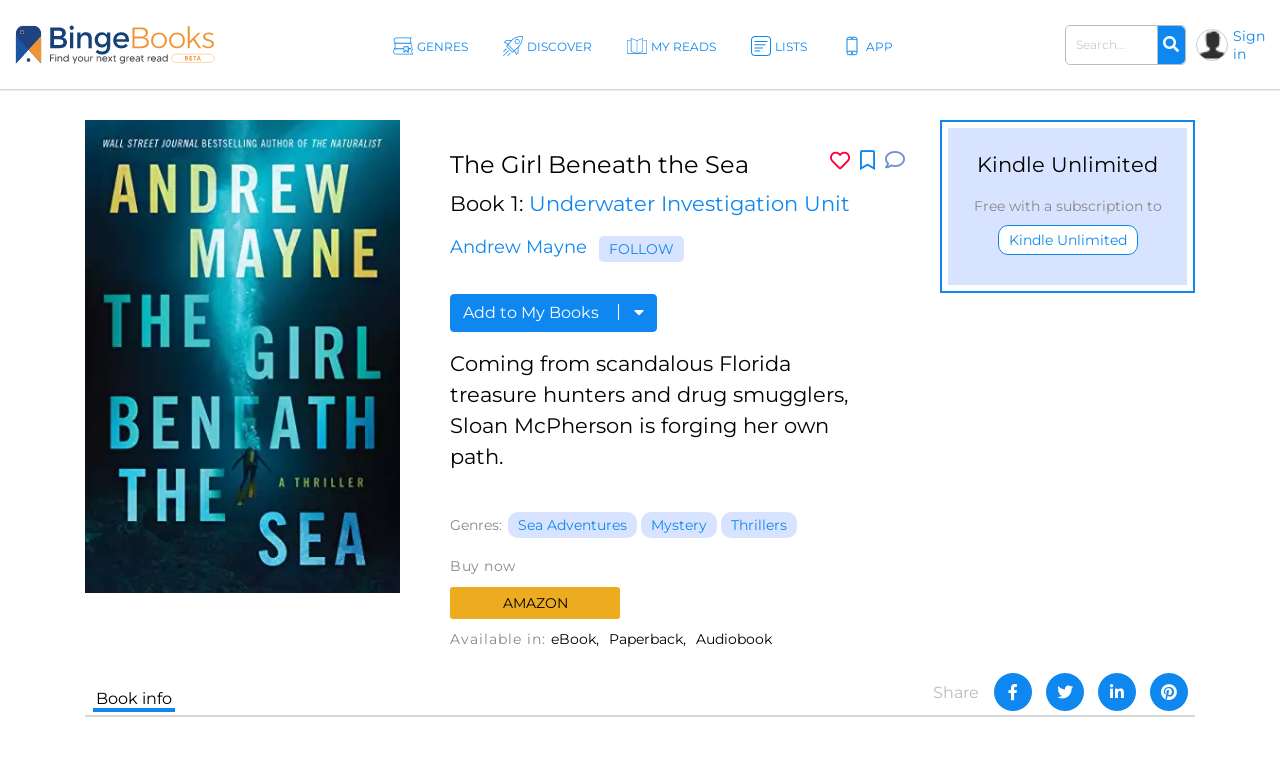

--- FILE ---
content_type: text/html; charset=UTF-8
request_url: https://bingebooks.com/book/the-girl-beneath-the-sea
body_size: 20019
content:
<!DOCTYPE html>
<html lang="en">

<head>
    <meta charset="utf-8"/>    <meta name="viewport" content="width=device-width, initial-scale=1" />

    <title>The Girl Beneath the Sea by Andrew Mayne</title>

    
    <link rel="canonical" href="https://bingebooks.com/book/the-girl-beneath-the-sea"/>

    <!-- Schema Markup for Facebook -->
    <meta name="pinterest-rich-pin" content="true" />
    <meta name="p:domain_verify" content=""/>
    <meta property="og:type" content="product" />
    <meta property="og:title" content="The Girl Beneath the Sea by Andrew Mayne" />
    <meta property="og:description" content="An Amazon Charts bestseller. For a Florida police diver, danger rises to the surface in an adventurous thriller by the Wall Street Journal bestselling author of The Naturalist . Coming from scandalous Florida treasure hunters and drug" />
    <meta property="og:url" content="https://bingebooks.com/book/the-girl-beneath-the-sea" />
    <meta property="og:site_name" content="BingeBooks" />

    <meta property="og:image" content="https://bingebooks.com/files/books/photo/604d77f3e1e52/thumb2_B07XJN2NGT.webp?ext=jpg">
    <meta property="og:image:secure_url" content="https://bingebooks.com/files/books/photo/604d77f3e1e52/thumb2_B07XJN2NGT.webp?ext=jpg">
    <meta property="og:image:url" content="https://bingebooks.com/files/books/photo/604d77f3e1e52/thumb2_B07XJN2NGT.webp?ext=jpg">
    <meta property="og:image:image_url" content="https://bingebooks.com/files/books/photo/604d77f3e1e52/thumb2_B07XJN2NGT.webp?ext=jpg">
    <meta property="og:image:width" content="200">
    <meta property="og:image:height" content="200">
    <meta property="og:image:alt" content="The Girl Beneath the Sea by Andrew Mayne">
    <meta property="og:image:type" content="image/jpeg">


    <!-- Twitter Card data -->
    <meta name="twitter:card" content="summary" />
    <meta name="twitter:title" content="The Girl Beneath the Sea by Andrew Mayne" />
    <meta name="twitter:description" content="An Amazon Charts bestseller. For a Florida police diver, danger rises to the surface in an adventurous thriller by the Wall Street Journal bestselling author of The Naturalist . Coming from scandalous Florida treasure hunters and drug" />
    <meta name="twitter:site" content="@realbingebooks" />
    <meta name="twitter:image" content="https://bingebooks.com/files/books/photo/604d77f3e1e52/thumb2_B07XJN2NGT.webp?ext=jpg" />

    <meta name="elastic_image" class="elastic" content="https://bingebooks.com/files/books/photo/604d77f3e1e52/thumb2_B07XJN2NGT.webp?ext=jpg" />
    <meta name="elastic_author" class="elastic" content="Andrew Mayne" />

    <meta name="description" content="An Amazon Charts bestseller. For a Florida police diver, danger rises to the surface in an adventurous thriller by the Wall Street Journal bestselling author of The Naturalist . Coming from scandalous Florida treasure hunters and drug" />


    <script type="application/ld+json">
{"@context" : "http://schema.org",
 "@type" : "Product",
  "name" : "The Girl Beneath the Sea by Andrew Mayne",
  "url" : "https://bingebooks.com/book/the-girl-beneath-the-sea",
  "image": "https://bingebooks.com/files/books/photo/604d77f3e1e52/thumb2_B07XJN2NGT.webp?ext=jpg" }
</script>

    <link href="/favicon.ico" type="image/x-icon" rel="icon"/><link href="/favicon.ico" type="image/x-icon" rel="shortcut icon"/>
    <style>
        @-webkit-keyframes animatetop{0%{top:-300px;opacity:0}to{top:0;opacity:1}}@keyframes animatetop{0%{top:-300px;opacity:0}to{top:0;opacity:1}}*,::after,::before{box-sizing:border-box}html{font-family:sans-serif;line-height:1.15;-webkit-text-size-adjust:100%}header{display:block}body{margin:0;font-family:-apple-system,BlinkMacSystemFont,"Segoe UI",Roboto,"Helvetica Neue",Arial,"Noto Sans",sans-serif,"Apple Color Emoji","Segoe UI Emoji","Segoe UI Symbol","Noto Color Emoji";font-size:1rem;text-align:left;background-color:#fff}h1,h2,h4,p,ul{margin-top:0}p,ul{margin-bottom:1rem}ul ul{margin-bottom:0}b{font-weight:600}a{text-decoration:none;background-color:transparent;color:#0e87f0}img,svg{vertical-align:middle}img{border-style:none;max-width:100%}svg{overflow:hidden}label{display:inline-block;margin-bottom:.5rem}button{border-radius:0;text-transform:none}button,input{margin:0;font-family:inherit;font-size:inherit;line-height:inherit;overflow:visible}[type=submit],button{-webkit-appearance:button}[type=submit]::-moz-focus-inner,button::-moz-focus-inner{padding:0;border-style:none}input[type=checkbox]{box-sizing:border-box;padding:0}::-webkit-file-upload-button{font:inherit;-webkit-appearance:button}.h2{font-weight:500;line-height:1.2}.h2,h1,h2,h4{margin-bottom:.5rem}h1{font-size:2.5rem}.h2,h2{font-size:2rem}h4{font-size:1.5rem}.container{width:100%;padding-right:15px;padding-left:15px;margin-right:auto;margin-left:auto}.col,.col-1,.col-10,.col-11,.col-12,.col-2,.col-3,.col-4,.col-5,.col-6,.col-7,.col-8,.col-9,.col-auto,.col-lg,.col-lg-1,.col-lg-10,.col-lg-11,.col-lg-12,.col-lg-2,.col-lg-3,.col-lg-4,.col-lg-5,.col-lg-6,.col-lg-7,.col-lg-8,.col-lg-9,.col-lg-auto,.col-md,.col-md-1,.col-md-10,.col-md-11,.col-md-12,.col-md-2,.col-md-3,.col-md-4,.col-md-5,.col-md-6,.col-md-7,.col-md-8,.col-md-9,.col-md-auto,.col-sm,.col-sm-1,.col-sm-10,.col-sm-11,.col-sm-12,.col-sm-2,.col-sm-3,.col-sm-4,.col-sm-5,.col-sm-7,.col-sm-8,.col-sm-9,.col-sm-auto,.col-xl,.col-xl-1,.col-xl-10,.col-xl-11,.col-xl-12,.col-xl-2,.col-xl-3,.col-xl-4,.col-xl-5,.col-xl-6,.col-xl-7,.col-xl-8,.col-xl-9,.col-xl-auto{position:relative;width:100%;padding-right:15px;padding-left:15px}.col-6{-ms-flex:0 0 50%;flex:0 0 50%;max-width:50%}@media (min-width:768px){.col-md-3{-ms-flex:0 0 25%;flex:0 0 25%;max-width:25%}}@media (min-width:992px){.col-lg-2{-ms-flex:0 0 16.666667%;flex:0 0 16.666667%;max-width:16.666667%}.col-lg-6{-ms-flex:0 0 50%;flex:0 0 50%;max-width:50%}}@media (min-width:576px){.container{max-width:540px}}@media (min-width:768px){.container{max-width:720px}}@media (min-width:992px){.container{max-width:960px}}@media (min-width:1200px){.container{max-width:1140px}}.row{display:-ms-flexbox;display:flex;-ms-flex-wrap:wrap;flex-wrap:wrap;margin-right:-15px;margin-left:-15px}.col-sm-6{position:relative;width:100%;padding-right:15px;padding-left:15px}@media (min-width:576px){.col-sm-6{-ms-flex:0 0 50%;flex:0 0 50%;max-width:50%}}.form-control{display:block;width:100%;height:calc(1.5em + .75rem + 2px);padding:.375rem .75rem;font-size:1rem;font-weight:400;line-height:1.5;color:#495057;background-color:#fff;background-clip:padding-box;border:1px solid #ced4da;border-radius:.25rem}.form-control::-ms-expand{background-color:transparent;border:0}.form-control::-webkit-input-placeholder{color:#6c757d;opacity:1}.form-control::-moz-placeholder{color:#6c757d;opacity:1}.form-control:-ms-input-placeholder{color:#6c757d;opacity:1}.form-control::-ms-input-placeholder{color:#6c757d;opacity:1}.form-group{margin-bottom:1rem}.form-check-input{position:absolute;margin-top:.3rem;margin-left:-1.25rem}.form-check-label{margin-bottom:0}.btn{display:inline-block;font-weight:400;color:#212529;text-align:center;vertical-align:middle;background-color:transparent;border:1px solid transparent;padding:.375rem .75rem;font-size:1rem;line-height:1.5;border-radius:.25rem}.input-group{position:relative;display:-ms-flexbox;display:flex;-ms-flex-wrap:wrap;flex-wrap:wrap;-ms-flex-align:stretch;align-items:stretch;width:100%}.input-group>.form-control{position:relative;-ms-flex:1 1 auto;flex:1 1 auto;width:1%;margin-bottom:0}.input-group>.form-control:not(:last-child){border-top-right-radius:0;border-bottom-right-radius:0}.input-group-append{display:-ms-flexbox;display:flex;margin-left:-1px}.close{float:right;font-size:1.5rem;font-weight:700;line-height:1;color:#000;text-shadow:0 1px 0 #fff;opacity:.5}button.close{padding:0;background-color:transparent;border:0;-webkit-appearance:none;-moz-appearance:none;appearance:none}.modal{outline:0}.modal-dialog{position:relative;width:auto;margin:.5rem}.modal-content,.modal-header{display:-ms-flexbox;display:flex}.modal-content{position:relative;-ms-flex-direction:column;flex-direction:column;width:100%;background-color:#fff;background-clip:padding-box;border:1px solid rgba(0,0,0,.2);border-radius:.3rem;outline:0}.modal-header{-ms-flex-align:start;align-items:flex-start;-ms-flex-pack:justify;justify-content:space-between;padding:1rem;border-bottom:1px solid #dee2e6;border-top-left-radius:.3rem;border-top-right-radius:.3rem}.modal-header .close{padding:1rem;margin:-1rem -1rem -1rem auto}.modal-body{position:relative;-ms-flex:1 1 auto;flex:1 1 auto;padding:1rem}@media (min-width:576px){.modal-dialog{max-width:500px;margin:1.75rem auto}}@media (min-width:992px){.modal-lg{max-width:800px}}.d-none{display:none!important}.d-flex{display:-ms-flexbox!important;display:flex!important}.justify-content-between{-ms-flex-pack:justify!important;justify-content:space-between!important}.align-items-center{-ms-flex-align:center!important;align-items:center!important}.position-relative{position:relative!important}.w-75{width:75%!important}.w-100{width:100%!important}.mb-0{margin-bottom:0!important}.pt-0{padding-top:0!important}.pt-4{padding-top:1.5rem!important}.text-right{text-align:right!important}.text-center{text-align:center!important}.font-weight-bold{font-weight:700!important}.fa,.far{-moz-osx-font-smoothing:grayscale;-webkit-font-smoothing:antialiased;display:inline-block;font-style:normal;font-variant:normal;text-rendering:auto;line-height:1;font-family:'Font Awesome 5 Free'}.far{font-weight:400}.fa-arrow-alt-circle-up:before{content:"\f35b"}.fa-external-link-alt:before{content:"\f35d"}.fa-search:before{content:"\f002"}.fa-times:before{content:"\f00d"}@font-face{font-family:'Font Awesome 5 Brands';font-style:normal;font-weight:400;font-display:block;src:url(../fonts/fontawesome/webfonts/fa-brands-400.eot);src:url(../fonts/fontawesome/webfonts/fa-brands-400.eot?#iefix) format("embedded-opentype"),url(../fonts/fontawesome/webfonts/fa-brands-400.woff2) format("woff2"),url(../fonts/fontawesome/webfonts/fa-brands-400.woff) format("woff"),url(../fonts/fontawesome/webfonts/fa-brands-400.ttf) format("truetype"),url(../fonts/fontawesome/webfonts/fa-brands-400.svg#fontawesome) format("svg")}@font-face{font-family:'Font Awesome 5 Free';font-style:normal;font-weight:400;font-display:block;src:url(../fonts/fontawesome/webfonts/fa-regular-400.eot);src:url(../fonts/fontawesome/webfonts/fa-regular-400.eot?#iefix) format("embedded-opentype"),url(../fonts/fontawesome/webfonts/fa-regular-400.woff2) format("woff2"),url(../fonts/fontawesome/webfonts/fa-regular-400.woff) format("woff"),url(../fonts/fontawesome/webfonts/fa-regular-400.ttf) format("truetype"),url(../fonts/fontawesome/webfonts/fa-regular-400.svg#fontawesome) format("svg")}@font-face{font-family:'Font Awesome 5 Free';font-style:normal;font-weight:900;font-display:block;src:url(../fonts/fontawesome/webfonts/fa-solid-900.eot);src:url(../fonts/fontawesome/webfonts/fa-solid-900.eot?#iefix) format("embedded-opentype"),url(../fonts/fontawesome/webfonts/fa-solid-900.woff2) format("woff2"),url(../fonts/fontawesome/webfonts/fa-solid-900.woff) format("woff"),url(../fonts/fontawesome/webfonts/fa-solid-900.ttf) format("truetype"),url(../fonts/fontawesome/webfonts/fa-solid-900.svg#fontawesome) format("svg")}.fa{font-weight:900}@font-face{font-family:"Font Awesome 5 Pro Regular";font-style:normal;font-weight:400;font-display:auto;src:url(../fonts/fa-regular-400.eot);src:url(../fonts/fa-regular-400.eot?#iefix) format("embedded-opentype"),url(../fonts/fa-regular-400.woff2) format("woff2"),url(../fonts/fa-regular-400.woff) format("woff"),url(../fonts/fa-regular-400.ttf) format("truetype"),url(../fonts/fa-regular-400.svg#fontawesome) format("svg")}.fa-arrow-circle-right,.fa-chevron-double-right,.far.fa-chevron-left,.far.fa-chevron-right,body,p{font-family:"Font Awesome 5 Pro Regular";font-weight:400}body,p{font-family:Montserrat,sans-serif;color:#000;font-size:16px}.fa-chevron-left:before{content:"\f053"}.fa-chevron-right:before{content:"\f054"}.fa-arrow-circle-right:before{content:"\f0a9"}.fa-chevron-double-right:before{content:"\f324"}body{font-style:normal;line-height:normal;overflow-x:hidden;width:100%}p{line-height:1.6;margin-bottom:15px}:focus{outline:0}.btn-primary{color:#fff;background-color:#0e87f0;border-color:#0e87f0}.content{min-height:calc(100vh - 330px);padding:0;position:relative}@media (min-width:1600px){.container{width:100%;max-width:1230px}}h1,h2,h4{color:#000;font-weight:600;font-family:Montserrat,sans-serif;line-height:normal}h1{font-size:48px}h2{font-size:32px}h4{font-size:24px}header.header{border-bottom:1px solid #d7d7d7;padding:0 15px;box-shadow:0 1px 1px rgba(215,215,215,.44)}.main-header .overlay{width:100%}.main-header .main-nav-block{width:100%;padding:0 10px 0 20px}.main-header .left-side,.main-header .right-side{min-width:18.7%}.main-header .right-side,.main-nav{display:flex;align-items:center;justify-content:flex-end}.main-nav{list-style:none;margin:0;padding:0;justify-content:center}.main-nav>li+li{margin-left:30px}.main-nav .sub-menu a,.main-nav>li>a{font-size:12px;font-weight:500;display:block}.main-nav>li>a{color:#0e87f0;letter-spacing:1px;padding:39px 13px 35px 30px;text-transform:uppercase}.main-nav>li>a svg{width:26px;height:26px;position:absolute;top:32px;left:0}.main-nav>li>a span,.main-nav>li>a svg{display:inline-block}.main-nav>li>a path{fill:#0e87f0}.main-nav .menu-item-has-children,.main-nav>li>a{position:relative}.main-nav .sub-menu{display:none;position:absolute;top:100%;left:15px;background:rgba(41,72,115,.9);list-style:none;padding:15px 0;z-index:5;min-width:145px}.logo{display:block}.main-nav .sub-menu a{white-space:nowrap;color:#fff;text-transform:none;padding:8px 18px}.main-nav .sub-menu:before{content:'';position:absolute;top:-11px;display:block;width:0;height:0;border-style:solid;border-width:0 11.5px 11px;border-color:transparent transparent rgba(42,76,106,.85);left:0}.logo img{max-width:100%;max-height:65px}.user-block .user-icon{border-radius:50%;overflow:hidden;width:20px;height:20px;min-width:20px;background:url(/img/default_avatar.webp) no-repeat;background-size:cover;margin-right:5px;border:1px solid #ccc}.user-block .unlogged{font-weight:500;font-size:14px}.user-block{display:flex;align-items:center}.header-search{display:inline-block;margin-right:20px}.header-search .form-group{margin-bottom:0}.header-search .input-group{flex-wrap:nowrap}.header-search .search-field{font-size:13px;font-weight:600;padding:10px 17px;border-radius:5px;border:1px solid #bbb;color:#666;height:auto}.header-search .input-group-append{border-radius:5px;border-top-left-radius:0;border-bottom-left-radius:0;border:1px solid #bbb;border-left:0}.header-search button{border:0;border-top-right-radius:5px;border-bottom-right-radius:5px;background-color:#0e87f0;color:#fff}.modal,.signin-div #loginform .form-check-label:before{display:none}.modal{position:fixed;z-index:11;padding-top:20px;left:0;top:0;width:100%;height:100%;overflow:auto;background-color:#000;background-color:rgba(0,0,0,.4)}.modal .modal-content{position:relative;margin:auto;padding:0;border:1px solid #0e87f0;box-shadow:0 4px 8px 0 rgba(0,0,0,.2),0 6px 20px 0 rgba(0,0,0,.19);-webkit-animation-name:animatetop;-webkit-animation-duration:.4s;animation-name:animatetop;animation-duration:.4s;border-radius:10px}.modal>.modal-dialog{max-height:calc(100vh - 40px);height:100%}.modal .close{color:#fff;float:right;font-size:14px;font-weight:400;text-shadow:none;opacity:.7}.modal .close i{font-size:20px;opacity:1;vertical-align:middle;margin-left:5px}.modal .modal-header{padding:17px 16px;background-color:#0e87f0;color:#fff}.modal .modal-body{padding:2px 16px 10px;max-height:calc(100vh - 130px);overflow:hidden;overflow-y:scroll}.books-carousel-block{padding-top:30px;padding-bottom:27px;margin-bottom:65px}.carousel-header-title{margin-bottom:15px;padding:4px 12px;display:inline-block;font-size:24px}.carousel-header-title a span{font-size:18px;line-height:29px;font-weight:600}.slick-slider .sl-arr{position:absolute;top:50%;font-size:67px;color:#aaa;margin-top:-45px}.slick-slider .sl-next{right:-45px}.slick-slider .sl-prev{left:-45px}.homeslider{height:625px;overflow:hidden;max-height:650px}.homeslider .slick-slide{height:625px;display:flex;max-height:700px;position:relative;align-items:flex-end;padding:0 0 60px 218px;background-repeat:no-repeat;background-size:cover;background-position:center;width:100vw}@media (max-width:992px){.homeslider{height:60vh!important}.homeslider .slick-slide{height:60vh;min-height:350px;max-height:600px}}@media (max-width:767px){.homeslider{height:60vh!important}.homeslider .slick-slide{padding:30px;height:60vh;min-height:350px;max-height:550px}}.homeslider.slick-slider .sl-arr{z-index:10;visibility:hidden}.homeslider.slick-slider .sl-next{right:15px}.homeslider.slick-slider .sl-prev{left:15px}.slick-slide .slick-slide-image-bg{display:block;background-position:center bottom;background-size:contain;background-repeat:no-repeat;height:270px;background-image:url(img/no-image.webp)}.slick-slider{margin:0 -10px}.slick-slider .slick-track{display:flex;justify-content:space-between}.slick-slider .slick-slide{text-align:center;margin:0 10px;height:auto}.cats-navi-list div.cats-navi-item,.slick-slide{float:left;height:100%;min-height:1px}.hover-wrapper a,.slick-slider .slick-slide a{display:block;overflow:hidden}.hover-wrapper{height:100%;max-height:275px;position:relative;min-height:225px}.hover-wrapper a{height:100%}.books-carousel.slick-slider{margin-bottom:0}.signin-div form{padding:20px 20px 0}.signin-div #loginform input[type=password]{font-size:14px;width:100%;padding:5px 13px;margin:2px 6px 16px 0;box-shadow:inset 0 1px 2px rgba(0,0,0,.07);height:40px}.signin-div #loginform .button{background:#edac20;border:0;color:#000;height:40px;padding:0 20px;font-size:16px;text-transform:uppercase;font-weight:500;border-radius:.25rem}.signin-div .login-submit{text-align:right;margin-bottom:20px}.signin-div .login-remember{float:left;font-size:12px;line-height:22px;padding-left:20px;padding-top:10px}.login-social{padding:0 20px}.login-social a{display:flex;height:50px;align-items:center;border-radius:.25rem;padding:0 13px;margin-bottom:28px}.login-social a img{margin-right:13px}.login-google{background:#5485ec}.login-social a span{color:#fff;font-size:16px}.modal .register-modal,.modal .signin-modal{position:relative;margin:auto;box-shadow:0 4px 8px 0 rgba(0,0,0,.2),0 6px 20px 0 rgba(0,0,0,.19);-webkit-animation-name:animatetop;-webkit-animation-duration:.4s;animation-name:animatetop;animation-duration:.4s;background:#fff;overflow:hidden}.modal .signin-modal{padding:0;width:335px}.modal .register-modal{width:395px;padding:25px 30px}.slider-inner{text-align:center;background:rgba(0,0,0,.4);width:500px;padding:22px 15px 36px}.slider-inner .h2{font-size:48px;letter-spacing:-1px;color:#fff;margin:0}.slider-inner p{font-size:28px;letter-spacing:-1px;color:#fff;font-weight:500}.slider-inner a.slider-link{border-radius:10px;background:#fff;font-size:16px;padding:9px 10px;border:1px solid #0e87f0;width:240px;text-align:center;font-weight:600;margin:20px auto auto}.homebanner .registration-form{position:absolute;right:248px;top:0;height:calc(100% - 76px);background:#fff;margin:38px 0;width:395px;padding:25px 30px}.registration-form-title{font-size:18px;line-height:1.3}.registration-form img,.signin-modal img{max-width:130px}.divider-span{display:block;width:100%;border-top:1px solid #666;margin:30px 0}.divider-span span{background:#fff;margin:-8px auto 0;display:block;width:27px;padding:0 7px;font-size:12px}.registration-form .button{background:#edac20;border:0;color:#000;height:49px;font-size:18px;text-transform:uppercase;font-weight:500;border-radius:.25rem;width:100%;margin:20px 0 30px}.registration-form .button i{font-size:17px;margin-left:7px}.signing-privacy{font-size:12px}.form-check-label{padding-left:10px}.form-check-label:before{content:'';position:absolute;left:0;top:0;width:17px;height:17px;border:1px solid #666;display:block;background:#d8e3ff}@media (max-width:1600px){.main-nav>li>a{letter-spacing:0;padding:39px 5px 35px 30px}.header-search{margin-right:10px;width:160px}}@media (max-width:1440px){.main-header .left-side,.main-header .right-side{min-width:16%}h1{font-size:42px}.main-nav>li>a svg{width:20px;height:20px;top:36px}.main-nav>li>a{padding:39px 5px 35px 24px}.homeslider .slick-slide{padding:0 0 50px 100px}.slider-inner{width:430px}.slider-inner p{font-size:24px}.slider-inner .h2{font-size:40px}.homebanner .registration-form{right:160px}}@media (max-width:1280px){.main-nav>li>a:before{width:18px;height:18px;margin-right:3px}.user-block .user-icon{width:32px;height:32px;min-width:32px}.header-search .search-field{font-size:12px;padding:10px}.homeslider .slick-slide{padding:0 0 50px 50px}.homebanner .registration-form{right:80px}}@media (max-width:1199px){.container{max-width:100%;padding-right:30px;padding-left:30px}.main-nav>li>a svg{display:none}.main-nav li a{padding:39px 5px 35px}.main-header .right-side{min-width:20%}.main-nav .sub-menu{left:0}.carousel-header-title,h4{font-size:22px}.modal .modal-content{width:90%}.homebanner .registration-form{right:50px}}@media (max-width:992px){.slider-inner{max-width:430px;margin:auto;width:100%}.slider-inner .h2{font-size:30px}.slider-inner p{font-size:20px}.header-search{width:210px}.logo img{max-width:210px}header.header{padding:5px 15px}.main-nav{display:none}.navBurger{position:relative;display:inline-block;box-sizing:border-box;background-clip:content-box;width:30px;height:24px;border-top:11px solid transparent;border-bottom:11px solid transparent;z-index:6;order:1;right:10px;background:#000;-webkit-transform:rotate(0);transform:rotate(0)}.navBurger:before,.overlay{width:100%}.navBurger:after,.navBurger:before{background:#000;-webkit-transform:rotate(0);transform:rotate(0);content:"";position:absolute;height:2px;right:0;will-change:rotate}.navBurger:before{top:-10px}.navBurger:after{bottom:-10px;width:90%}.overlay{position:fixed;background:#0e87f0;top:0;right:0;height:100%;opacity:0;-webkit-transform-origin:right top;transform-origin:right top;-webkit-transform:scale(0);transform:scale(0);visibility:hidden;overflow:scroll;z-index:5}.main-nav-block{position:absolute;text-align:right;right:15px;top:75px;padding:0}.main-nav-block ul{list-style:none;padding:0;margin:0 auto;display:block;position:relative;height:100%}.main-nav-block .main-nav li{display:block;position:relative;opacity:0;width:100%;text-align:center}.main-nav-block .main-nav li a{display:inline-block;font-size:18px;padding:9px 0 5px 40px;margin:0 0 8px;color:#fff}.main-nav-block .main-nav li .sub-menu a{margin:0}.main-nav .sub-menu{position:relative;background:0 0;display:block;padding:0 0 10px}.main-nav .sub-menu:before{content:none}.user-block .user-icon{width:35px;height:35px}.homebanner .registration-form{position:relative;right:0;top:0;height:auto;margin:38px auto;border:1px solid #888}}@media (max-width:767px){.container{padding-right:15px;padding-left:15px}.logo{max-width:210px}.main-header{flex-wrap:wrap}header.header{padding:7px 10px}.navBurger{order:0}.main-header .right-side{width:100%;justify-content:space-between;margin-top:5px}.header-search .search-field{padding:5px 10px}.login-social a span{font-size:14px}h1{font-size:32px}.slick-slider .slick-slide{margin:0 4px}.slider-inner{max-width:430px;margin:auto;width:100%}.homebanner .registration-form{max-width:90%;padding:25px 20px}.slider-inner .h2{font-size:30px}.slider-inner p{font-size:20px}}.notifications-sidebar{position:absolute;top:10px;right:5px;background:#fff;width:360px;height:95%;padding:20px 10px;border-left:1px solid #d7d7d7;z-index:1;overflow:hidden}.notifications-header{position:relative;padding-bottom:10px;margin-bottom:15px;border-bottom:1px solid #d7d7d7}.notifications-header .action-links{display:inline-block;position:absolute;top:0;right:0}.notifications-header .action-links a{margin-left:5px;color:#ccc;vertical-align:bottom}.notifications-header .action-links .fa,.notifications-header .action-links .fa-times{font-size:24px}.notifications-header .action-links .notifications-clear{color:#333}.notifications-content{max-height:100%;overflow:hidden;overflow-y:auto}.go-to-top{position:fixed;bottom:40px;right:40px;font-size:48px}.category-header{height:60vh;max-height:650px;padding-left:11.5%;display:flex;align-items:center;background-repeat:no-repeat;background-size:cover;background-position:center}.category-header-inner{background:rgba(0,0,0,.4);width:500px;max-width:40%;padding:22px 15px 36px}.category-header-inner h1,.page-title h1,.page-title h2,h1.page-title{padding-bottom:30px;font-size:36px;font-weight:500;text-align:center}.category-header-inner h2{font-size:28px;letter-spacing:-1px;font-weight:500;margin-bottom:20px;color:#fff}.category-header-inner h1{color:#fff}.category-header-inner .description{color:#fff;font-size:18px}@media (max-width:1200px){.category-header{height:50vh;max-height:500px}.category-header-inner{max-width:60%}}@media (max-width:920px){.category-header{height:50vh;max-height:500px}}@media (max-width:767px){.category-header,.category-header.video-bg{height:50vh;max-height:500px}.category-header-inner{max-width:100%}}.cats-navi-list{height:125px;overflow:hidden}.cats-navi-list div.cats-navi-item{text-align:center;margin:0 10px 25px}.fa-cats{margin-bottom:40px;max-height:34px;overflow:hidden}.fa-row{max-width:1040px;margin:0 auto 50px}.fa-img-box{border-radius:50%;display:block;overflow:hidden;width:170px;height:170px;margin:20px auto;background-size:cover;background-repeat:no-repeat;border:1px solid #ccc}.fa-img-box img{transition:all .3s ease-in-out;width:100%;height:auto}.fa-img-box:hover img{opacity:.9;transform:scale(1.03)}.fa-item{text-align:center;margin-bottom:20px}.fa-name,.fa-position{width:100%;display:inline-block;text-align:center}.fa-name{color:#0e87f0;font-weight:600;font-size:17px}.fa-position{font-size:12px;margin-bottom:5px}.books-tiles-bg-image{background-repeat:no-repeat;background-size:contain;background-position:bottom}.mt-3,.my-3{margin-top:1rem!important}.mb-4,.my-4{margin-bottom:1.5rem!important}.mb-5,.my-5{margin-bottom:3rem!important}.breadcrumbs{font-size:20px}.text-muted{color:#6c757d!important}.page-title{padding-bottom:20px}.subcategory-row{margin-right:-10px;margin-left:-10px}.subcategory-row>div{margin-bottom:35px;padding:0 10px 20px}.boxsets-img-box .preorder-label,.hover-wrapper .preorder-label,.series-books .preorder-label{display:block;position:absolute;bottom:10%;text-transform:uppercase;background-color:#aa1111dd;color:#fff;text-align:center;width:100%;padding:10px 0}.book-sub-icons{display:flex;flex-direction:row;justify-content:center}.book-sub-icons .book-binge-icon{margin-right:7px}.book-sub-icons .book-binge-icon::before{content:url(/img/sample-icon.svg);display:inline-block;width:24px;height:40px}.book-sub-icons .book-binge-icon img,.book-sub-icons .book-binge-icon svg{height:40px}.book-sub-icons .book-binge-icon svg .st2{fill:#037fde!important}.book-sub-icons .book-2prices-icon,.book-sub-icons .book-price-icon{margin-right:7px;font-size:17px;font-weight:400;padding-top:7px;padding-bottom:4px}.book-sub-icons .book-2prices-icon{padding-top:0!important;padding-bottom:0!important}
    </style>

    <link rel="preload" href="/css/style.min.css?v=1.0.0.4.521" as="style" onload="this.onload=null;this.rel='stylesheet'">
    <noscript><link rel="stylesheet" href="/css/style.min.css?v=1.0.0.4.521"></noscript>
    <link rel="stylesheet" href="/css/../inspinia/css/plugins/blueimp/css/blueimp-gallery.min.css"/><link rel="stylesheet" href="/css/../js/scrollbar-plugin/jquery.mCustomScrollbar.min.css"/>
    <script>
        let isMobile = false;
        let lazySliders = [];
    </script>

    <script src="/js/jquery-3.4.1.min.js"></script>
    
            
        <script>
           $(document).ready(function() {
               userInteractionEventsList.forEach(eventName => {
                   window.addEventListener(eventName, loadMetricsHead, {passive: true});
               });
           });
        </script>
    </head>

<body>
    <script>
        let FBAppID = '349301192780392';

        $(document).ready(function() {
            userInteractionEventsList.forEach(eventName => {
                window.addEventListener(eventName, loadMetricsBodyTop, {passive: true});
            });
        });
    </script>

<header class="header">
    <div class="main-header d-flex align-items-center justify-content-between">
        <div class="left-side">
            <a href="/" class="logo" title="Find your next great read" >
                <img src="/img/bingebooks-logo.svg" alt="Find your next great read" width="220" height="43"/>            </a>
        </div>
        <div class="overlay">
            <div class="main-nav-block">
                <ul id="menu-main-header-menu" class="main-nav">
                    
                    <li class="menu-item-has-children ">
                        <a href="/genres" title="Genres">
                            <svg xmlns="http://www.w3.org/2000/svg" viewBox="0 0 57.39 49.09" height="26px" width="26px">
                                <path fill="#0e87f0" d="M57.21,47.53c-3.45-5.11-3.47-9.47,0-13.72a1,1,0,0,0-.78-1.62H50.48a8.38,8.38,0,0,0,0-15.28h2a1,1,0,0,0,.87-.51,1,1,0,0,0,0-1c-3.11-5.14-3.12-9.53,0-13.81A1,1,0,0,0,52.44,0h-42A8.44,8.44,0,0,0,6.8,16.09H4a1,1,0,0,0-.81,1.59c3.13,4.28,3.12,8.66,0,13.8a1,1,0,0,0,0,1A1,1,0,0,0,4,33H5.37A8.44,8.44,0,0,0,0,40.64c0,4.66,4.19,8.45,9.34,8.45H56.39a1,1,0,0,0,.88-.53A1,1,0,0,0,57.21,47.53ZM3.94,8.45A6.47,6.47,0,0,1,10.4,2H50.62c-2.26,4-2.22,8.29.12,12.91H10.4A6.47,6.47,0,0,1,3.94,8.45Zm1.9,9.64h41a6.46,6.46,0,1,1,0,12.91H45V26.8a1.22,1.22,0,0,0-1.21-1.22H31.06a1.22,1.22,0,0,0-1.21,1.22V31H5.71C8.1,26.38,8.14,22.13,5.84,18.09ZM42.52,28V40.16L38.25,36a1.21,1.21,0,0,0-1.7,0l-4.27,4.18V28ZM9.34,47.09c-4,0-7.34-2.89-7.34-6.45s3.29-6.45,7.34-6.45H29.85v8.87a1.2,1.2,0,0,0,.68,1.09v.18l.12-.13a1.21,1.21,0,0,0,1.26-.27l5.49-5.38,5.49,5.38a1.22,1.22,0,0,0,1.26.27l.12.13v-.18A1.2,1.2,0,0,0,45,43.06V34.19h9.5c-2.46,4-2.42,8.33.14,12.9Z"/>
                            </svg>
                                                <span>Genres</span></a>
                        <ul class="sub-menu">
                                        <li><a href="/genres/romance" title="Romance">Romance</a></li>
            <li><a href="/genres/thrillers" title="Thrillers">Thrillers</a></li>
            <li><a href="/genres/mystery" title="Mystery">Mystery</a></li>
            <li><a href="/genres/fantasy" title="Fantasy">Fantasy</a></li>
            <li><a href="/genres/science-fiction" title="Science Fiction">Science Fiction</a></li>
            <li><a href="/genres/general-fiction" title="General Fiction">General Fiction</a></li>
            <li><a href="/genres/young-adult" title="Young Adult">Young Adult</a></li>
            <li><a href="/genres/horror" title="Horror">Horror</a></li>
        <li><a href="/all-genres" title="all-genres">All genres</a></li>

                        </ul>
                    </li>

                    
                    <li class="menu-item-has-children ">
                        <a href="/discover" title="Discover">
                            <svg xmlns="http://www.w3.org/2000/svg" viewBox="0 0 52.19 53.62" height="26px" width="26px">
                                <path fill="#0E87F0" d="M24.91,44.4a1,1,0,0,1-.7-.29L8.08,28a1,1,0,0,1,0-1.37L20.33,12.7a36.53,36.53,0,0,1,5.51-5.18A37.61,37.61,0,0,1,50.47.06l.68,0a1,1,0,0,1,.94,1l0,.68a37.61,37.61,0,0,1-7.46,24.63,37,37,0,0,1-5.18,5.51L25.58,44.15A1,1,0,0,1,24.91,44.4ZM10.16,27.23,25,42l13.2-11.67a35.12,35.12,0,0,0,4.91-5.21A35.6,35.6,0,0,0,50.15,2,35.6,35.6,0,0,0,27,9.12,34.63,34.63,0,0,0,21.83,14Z"/><path d="M12.85,22.71a.94.94,0,0,1-.43-.1L2.28,17.74A1,1,0,0,1,2,16.13l4.6-4.59a1,1,0,0,1,.67-.3l14.63-.47a1,1,0,0,1,1,1,1,1,0,0,1-1,1l-14.24.46L4.42,16.55l8.86,4.26a1,1,0,0,1-.43,1.9Z"/>
                                <path fill="#0E87F0" d="M37.32,21.61a6.74,6.74,0,1,1,4.76-2h0A6.72,6.72,0,0,1,37.32,21.61Zm0-11.47a4.73,4.73,0,1,0,3.35,1.38A4.71,4.71,0,0,0,37.32,10.14Zm4.06,8.79h0Z"/>
                                <path fill="#0E87F0" d="M29.11,40.65a1,1,0,0,1-.71-.29L11.81,23.76a1,1,0,1,1,1.41-1.41L29.81,38.94a1,1,0,0,1-.7,1.71Z"/>
                                <path fill="#0E87F0" d="M35,50.14h-.16a1,1,0,0,1-.74-.56L29.25,39.44a1,1,0,1,1,1.8-.87l4.25,8.87,3.33-3.33.46-14.23a1,1,0,0,1,1-1h0a1,1,0,0,1,1,1l-.47,14.63a1,1,0,0,1-.29.68l-4.6,4.6A1,1,0,0,1,35,50.14Z"/><path  d="M1.06,42.77a1,1,0,0,1-.7-.29,1,1,0,0,1,0-1.41l7.22-7.23a1,1,0,0,1,1.42,0,1,1,0,0,1,0,1.41L1.77,42.48A1,1,0,0,1,1.06,42.77Z"/>
                                <path fill="#0E87F0" d="M11.9,53.62a1,1,0,0,1-.7-.3,1,1,0,0,1,0-1.41l7.23-7.23a1,1,0,0,1,1.41,1.41l-7.23,7.23A1,1,0,0,1,11.9,53.62Z"/>
                                <path fill="#0E87F0" d="M1,53.44a1,1,0,0,1-.71-.29,1,1,0,0,1,0-1.42L13.46,38.56A1,1,0,1,1,14.88,40L1.71,53.15A1,1,0,0,1,1,53.44Z"/>
                            </svg>
                                                        <span>Discover</span></a>
                        <ul class="sub-menu">
                            <li class="menu-item"><a href="/authors" title="Authors">Authors</a></li>
                            <li class="menu-item"><a href="/blog" title="Blog">Blog</a></li>
                            <li class="menu-item"><a href="/pages/bingebook-book-club-author-chats" title="Book Club">Book Club</a></li>

                                                        <li class="menu-item"><a href="/narrators" title="Narrators">Narrators</a></li>
                            <li class="menu-item"><a href="/new-releases" title="New releases">New releases</a></li>
                            <li class="menu-item"><a href="/trending-deals" title="Trending deals">Trending deals</a></li>
                            <li class="menu-item"><a href="/whats-hot" title="What's hot">What's hot</a></li>
                            <li class="menu-item"><a href="/tags" title="Browse by tags">Browse by tags</a></li>

                        </ul>
                    </li>

                    <li class="">
                                                    <a href="#" class="registerModal" data-title="We'd love for you to use this feature!<br>Please log in or register first." title="My reads">
                                <svg xmlns="http://www.w3.org/2000/svg" viewBox="0 0 71.47 56.66" height="26px" width="26px">
                                        <path fill="#0E87F0" d="M70.47,8H57.41V1A1,1,0,0,0,57,.18a1,1,0,0,0-.92-.11L35.59,7.93,15.14.07a1,1,0,0,0-.93.11,1,1,0,0,0-.43.82V8H1A1,1,0,0,0,0,9V55.66a1,1,0,0,0,1,1H35.31l.09,0,.1,0,.09,0,.1,0a1,1,0,0,0,.24,0,1,1,0,0,0,.23,0H70.47a1,1,0,0,0,1-1V9A1,1,0,0,0,70.47,8ZM36.69,9.66l18.72-7.2V47L36.69,54.2ZM15.78,2.46,34.69,9.73V54.27L15.78,47ZM2,10H13.78V47.69a1,1,0,0,0,.64.93l15.69,6H2ZM69.47,54.66H41.07l15.7-6a1,1,0,0,0,.64-.93V10H69.47Z"/>
                                </svg>
                                                                <span>My reads</span>
                            </a>
                                            </li>


                                                                                

                    <li class="">
                        <a href="/lists" title="Lists">
                            <svg xmlns="http://www.w3.org/2000/svg" xmlns:xlink="http://www.w3.org/1999/xlink" x="0px" y="0px" viewBox="0 0 100 100" style="enable-background:new 0 0 100 100;" xml:space="preserve" height="26px" width="26px">
                                 <path fill="#0E87F0" d="M82.2,0.4H17.9C8.3,0.4,0.4,8.3,0.4,17.9v64.2c0,9.6,7.9,17.5,17.5,17.5h64.2
                                        c9.7,0,17.5-7.8,17.6-17.4V17.9C99.7,8.3,91.8,0.4,82.2,0.4z M5.5,82.2V17.9C5.5,11,11,5.5,17.9,5.5h64.2c6.9,0,12.4,5.5,12.5,12.4
                                        v64.3c0,6.8-5.6,12.4-12.4,12.4H17.9C11.1,94.6,5.5,89,5.5,82.2z"/>
                                <path fill="#0E87F0" d="M79.8,24.7H19.7c-1.5,0-2.7,1.2-2.7,2.7s1.2,2.7,2.7,2.7h60.1c1.5,0,2.7-1.2,2.7-2.7
                                        S81.3,24.7,79.8,24.7z"/>
                                <path fill="#0E87F0" d="M70.1,40.9H19.7c-1.5,0-2.7,1.3-2.7,2.7c0,1.5,1.2,2.7,2.7,2.7h50.4c1.5,0,2.7-1.2,2.7-2.7
                                        S71.6,40.9,70.1,40.9z"/>
                                <path fill="#0E87F0" d="M58,57.2H19.7c-1.5,0-2.7,1.3-2.7,2.7c0,1.5,1.2,2.7,2.7,2.7H58c1.5,0,2.7-1.2,2.7-2.7
                                        S59.5,57.2,58,57.2z"/>
                                <path fill="#0E87F0" d="M43.3,72.5H19.7c-1.5,0-2.7,1.2-2.7,2.7s1.2,2.7,2.7,2.7h23.6c1.5,0,2.7-1.2,2.7-2.7
                                        S44.8,72.5,43.3,72.5z"/>
                            </svg>
                                                        <span>Lists</span>
                        </a>
                    </li>

                    
                    <li class="">
                        <a href="/mobile-app" title="Mobile App">
                            <svg width="26" height="26" viewBox="0 0 13 21" fill="none" xmlns="http://www.w3.org/2000/svg">
                                <path fill-rule="evenodd" clip-rule="evenodd" d="M9.58062 0.850006H3.45159C2.76188 0.850781 2.10047 1.12511 1.61278 1.61281C1.12508 2.1005 0.85075 2.76191 0.849976 3.45162V17.5486C0.85075 18.2383 1.12508 18.8995 1.61278 19.3872C2.10047 19.8749 2.76188 20.1492 3.45159 20.15H9.58079C10.2705 20.1492 10.9317 19.8749 11.4194 19.3872C11.9071 18.8995 12.1815 18.2381 12.1822 17.5484V3.45145C12.1815 2.76174 11.9071 2.1005 11.4194 1.61281C10.9317 1.12511 10.2703 0.850781 9.58062 0.850006ZM3.45174 1.76291H9.58047C10.0282 1.76337 10.4576 1.94145 10.7742 2.25806C11.0552 2.5391 11.2271 2.90891 11.2625 3.30162H1.76971C1.80511 2.90891 1.97699 2.5391 2.25803 2.25806C2.57465 1.94143 3.00396 1.76336 3.45174 1.76291ZM1.76288 15.5597V4.21452H11.2693V15.5597H1.76288ZM10.7742 18.742C10.4576 19.0586 10.0282 19.2367 9.58047 19.2371H3.45174C3.00396 19.2367 2.57465 19.0586 2.25803 18.742C1.9414 18.4253 1.76333 17.996 1.76288 17.5482V16.4726H11.2693V17.5482C11.2689 17.996 11.0908 18.4253 10.7742 18.742ZM6.51613 16.7855C6.30463 16.7855 6.09789 16.8482 5.92203 16.9657C5.74618 17.0832 5.60911 17.2502 5.52818 17.4456C5.44724 17.641 5.42606 17.856 5.46733 18.0635C5.50859 18.2709 5.61043 18.4614 5.75998 18.611C5.90954 18.7605 6.10008 18.8624 6.30751 18.9037C6.51495 18.9449 6.72996 18.9237 6.92536 18.8428C7.12076 18.7619 7.28777 18.6248 7.40527 18.4489C7.52277 18.2731 7.58549 18.0663 7.58549 17.8548C7.58549 17.5712 7.47282 17.2992 7.27228 17.0987C7.07174 16.8982 6.79974 16.7855 6.51613 16.7855ZM6.48561 17.7014C6.51596 17.6954 6.54742 17.6985 6.576 17.7103C6.60459 17.7221 6.62903 17.7422 6.64622 17.7679C6.66341 17.7937 6.67258 17.8239 6.67258 17.8548C6.67258 17.8963 6.6561 17.9361 6.62676 17.9655C6.59742 17.9948 6.55763 18.0113 6.51613 18.0113C6.48519 18.0113 6.45494 18.0021 6.42921 17.9849C6.40348 17.9677 6.38343 17.9433 6.37159 17.9147C6.35975 17.8861 6.35665 17.8547 6.36269 17.8243C6.36872 17.794 6.38362 17.7661 6.4055 17.7442C6.42738 17.7223 6.45526 17.7074 6.48561 17.7014ZM5.59671 2.07581C5.47565 2.07581 5.35955 2.1239 5.27395 2.2095C5.18835 2.2951 5.14026 2.4112 5.14026 2.53226C5.14026 2.65332 5.18835 2.76942 5.27395 2.85502C5.35955 2.94062 5.47565 2.98871 5.59671 2.98871H7.43542C7.55648 2.98871 7.67258 2.94062 7.75818 2.85502C7.84378 2.76942 7.89187 2.65332 7.89187 2.53226C7.89187 2.4112 7.84378 2.2951 7.75818 2.2095C7.67258 2.1239 7.55648 2.07581 7.43542 2.07581H5.59671Z" fill="#0E87F0"/>
                            </svg>
                                                        <span>App</span>
                        </a>
                    </li>

                                    </ul>
            </div>
        </div>

        <div class="navBurger" role="navigation" id="navToggle"></div>
        <div class="right-side">
            <div class="header-search">
                <form id="searchform" method="get" action="/search" onsubmit="return doSiteSearch();">
                    <div class="form-group text"><div class="input-group"><input type="text" name="gsc.q" class="search-field form-control" placeholder="Search..." id="gsc-q" value=""/><div class="input-group-append"><button type="button" aria-label="Search" onclick="doSiteSearch()"><i class="fa fa-search"></i></button></div></div></div>                </form>
                <script>
                    function doSiteSearch() {
                        let frm = $('#searchform');

                        if (frm.length) {
                            let q = frm.find('#gsc-q').val();
                            window.location.href = frm.attr('action') + '#&gsc.q=' + q;
                        }

                        return false;
                    }
                </script>
            </div>
            <div class="user-block">
                                    <div class="unlogged d-flex align-items-center">
                        <div class="user-icon" data-bg-image="/img/micro-avatar.png" > </div>
                        <a href="#" class="loginModal" title="Sign in">Sign in</a>
                    </div>
                            </div>
        </div>
    </div>
</header>

<main class="content">
    <aside id="notifications-sidebar" class="notifications-sidebar d-none">
    <div class="notifications-header">
        <h4>Notifications</h4>
        <div class="action-links">
            <a href="javascript:;" onclick="NotificationReadAll()" title="Clear all" class="notifications-clear">Clear</a>
            <a href="/dashboard/notifications" title="All notifications"><i class="fa fa-external-link-alt">&nbsp;</i></a>
            <a href="javascript:;" title="Close" onclick="$('#notifications-sidebar').toggleClass('d-none', 100)"><i class="fa fa-times">&nbsp;</i></a>
        </div>
    </div>

    <div id="notifications-content" class="notifications-content"></div>
</aside>
        
<div class="single-book">
    <div class="container">

        
<div class="row single-book-main">
    <div class="single-book-image col-lg-4 col-md-4 col-sm-5 col-12">
        <img src="https://bingebooks.com/files/books/photo/604d77f3e1e52/thumb2_B07XJN2NGT.webp?ext=jpg" class="img-fluid" alt="The Girl Beneath the Sea"/>    </div>

    <div class="single-book-info col-lg-5 col-md-8 col-sm-7 col-12 pl-0 flex-grow-1">
        <div class="book-info-inner">

            <div class="inner-social-block">

    <div class="like-block">
        <div class="like-block-resp"></div>
        <ul>
            <li class="like-block-heart">
                <a href="#" class="harted " data-section="books"  data-section-id="217554" title="Heart this book to like it">
                    <i class="far fa-heart"></i>
                    <i class="fas fa-heart"></i>
                </a>
                <span class="harted-number total-number">0</span>
            </li>

                            <li class="like-block-bookmark">
                    <a href="#" class="favorites " data-section="books"  data-section-id="217554" title="Add this to your My Reads section">
                        <i class="far fa-bookmark"></i>
                        <i class="fas fa-bookmark"></i>
                    </a>
                    <span class="favorites-number total-number">0</span>
                </li>
            
                            <li class="like-block-comments">
                    <a href="/book/the-girl-beneath-the-sea#comm" data-section="books"  data-section-id="217554" title="Leave a comment"><i class="far fa-comment"></i></a>
                    <span class="comments-number total-number">0</span>
                </li>
                    </ul>
    </div>
</div>

            <h1 class="book-title">The Girl Beneath the Sea</h1>
                            <div class="in-series-block">
                    Book 1:
                    <a href="/book/underwater-investigation-unit">Underwater Investigation Unit</a>
                </div>
            
                            <div class="author-block d-flex">
                    <div>
                          <span class="author-name">
                              <a href="/author/andrew-mayne">Andrew Mayne</a>
                          </span>
                                            </div>
                    <span class="follow-link">
    <a href="#" class="follow " data-section="authors"  data-section-id="6659" title="Follow">
        Follow    </a>
</span>

                </div>
            
            
            <div class="position-relative">
                
                
                <div class="d-block text-center text-sm-left">
                    <div class="books-list-button-div mb-3">
            <button type="button" class="btn btn-primary books-list-button " data-book-id="217554" onclick="$('#loginModal').modal('show');" title="Add to My Books">
            Add to My Books <i class="fa fa-caret-down"></i>
        </button>
    </div>                </div>

                <div class="content-book-block">
                    Coming from scandalous Florida treasure hunters and drug smugglers, Sloan McPherson is forging her own path.                </div>

                <div class="ganres">
                    <span class="med-grey fs-small">Genres: </span>
                    <a href="/genres/sea-adventures" class="ganre-btn" data-elastic-name="elastic_genres[30]">Sea Adventures</a><a href="/genres/mystery" class="ganre-btn" data-elastic-name="elastic_genres[105]">Mystery</a><a href="/genres/thrillers" class="ganre-btn" data-elastic-name="elastic_genres[193]">Thrillers</a>                </div>

            </div>


            <div class="buy-block">
    <span class="med-grey">Buy now</span>
    <ul>
        <li><a href="https://www.amazon.com/dp/B07XJN2NGT?&tag=bingebooks-20" target="_blank" class="yellow-btn" rel="noopener noreferrer">Amazon</a></li>    </ul>
</div>

                <div class="availability-block">
        <span class="med-grey">Available in: </span>
        <ul>
            <li>eBook</li><li>Paperback</li><li>Audiobook</li>        </ul>
    </div>

            

        </div>

    </div>

        <div class="col-lg-3">

        
            <div class="praise-and-price-section mb-5">
                <div class="praise-and-price-inner">
                                            <div class="text-center">
                            <h3>Kindle Unlimited</h3>
                            <span class="med-grey fs-small promotion-descr">Free with a subscription to</span>
                            <a href="https://www.amazon.com/dp/B07XJN2NGT?&tag=bingebooks-20" class="promotion-link" target="_blank" rel="noopener noreferrer">Kindle Unlimited</a>
                        </div>
                                                            
                    
                </div>
            </div>

        
        
                            
    </div>
    
</div>

        
        <div class="share-book d-flex align-items-center justify-content-lg-end">
            <span class="text-center grey mr-2">Share</span>
            <ul class='share-link'><li class='share-facebook'><a href="https://www.facebook.com/sharer/sharer.php?u=https%3A%2F%2Fbingebooks.com%2Fbook%2Fthe-girl-beneath-the-sea" title="Share on Facebook" rel="noopener noreferrer" target="_blank"><i class="fab fa-facebook-f"></i></a></li><li class='share-twitter'><a href="https://twitter.com/intent/tweet?text=The+Girl+Beneath+the+Sea+by+Andrew+Mayne+https%3A%2F%2Fbingebooks.com%2Fbook%2Fthe-girl-beneath-the-sea" title="Share on Twitter" rel="noopener noreferrer" target="_blank"><i class="fab fa-twitter"></i></a></li><li class='share-linkedin'><a href="https://www.linkedin.com/shareArticle?mini=true&url=https%3A%2F%2Fbingebooks.com%2Fbook%2Fthe-girl-beneath-the-sea&amp;title=The+Girl+Beneath+the+Sea+by+Andrew+Mayne" title="Share on Linkedin" rel="noopener noreferrer" target="_blank"><i class="fab fa-linkedin-in"></i></a></li><li class='share-pinterest'><a href="https://www.pinterest.com/pin/create/button/?url=https%3A%2F%2Fbingebooks.com%2Fbook%2Fthe-girl-beneath-the-sea&amp;media=https%3A%2F%2Fbingebooks.com%2Ffiles%2Fbooks%2Fphoto%2F604d77f3e1e52%2Fthumb2_B07XJN2NGT.webp%3Fext%3Djpg&amp;description=The+Girl+Beneath+the+Sea+by+Andrew+Mayne" title="Share on Pinterest" rel="noopener noreferrer" target="_blank"><i class="fab fa-pinterest"></i></a></li></ul>        </div>

        <div class="tabs-section">
            <ul class="nav nav-tabs tabs_menu">
                <li class="active nav-link" data-tab-id="js-comment">
                    Book info                </li>
                
                                <li class="nav-link d-none" id="media_tab" data-tab-id="media-tab">Media</li>
                <li class="nav-link d-none" id="author_updates_tab" data-tab-id="updates-tab">Author updates</li>
                <li class="nav-link d-none" data-tab-id="lists-tab">Lists</li>

                                                                </ul>

            <div class="tab-content">

                <div class="tab-pane active" id="js-comment">
                    <div class="book-info">
                                                <div class="synopsis">
                            <h4>Synopsis</h4>
                            <div class="more-content-block" data-limit="620">
                                <p><b>An Amazon Charts bestseller.</b></p><p><b>For a Florida police diver, danger rises to the surface in an adventurous thriller by the <i>Wall Street Journal</i> bestselling author of <i>The Naturalist</i>.</b></p><p>Coming from scandalous Florida treasure hunters and drug smugglers, Sloan McPherson is forging her own path, for herself and for her daughter, out from under her family’s shadow. An auxiliary officer for Lauderdale Shores PD, she’s the go-to diver for evidence recovery. Then Sloan finds a fresh kill floating in a canal—a woman whose murky history collides with Sloan’s. Their troubling ties are making Sloan less a potential witness than a suspect. And her colleagues aren’t the only ones following every move she makes. So is the killer.</p><p>Stalked by an assassin, pitted against a ruthless cartel searching for a lost fortune, and under watch within her ranks, Sloan has only one ally: the legendary DEA agent who put Sloan’s uncle behind bars. He knows just how deep corruption runs—and the kind of danger Sloan is in. To stay alive, Sloan must stay one step ahead of her enemies—both known and unknown—and a growing conspiracy designed to pull her under.</p>                            </div>
                        </div>
                        
                                                <p>
                            <strong>Release date: </strong>
                            May 1, 2020                                                    </p>
                        
                                                <p>
                            <strong>Publisher: </strong>
                            Thomas & Mercer                        </p>
                        
                                                <p>
                            <strong>Print pages: </strong>
                            328                        </p>
                        
                        
                        
                        <p><small>* BingeBooks earns revenue from qualifying purchases as an Amazon Associate as well as from other retail partners.</small></p>

                        <div>
                            <div class="reader-buzz">
                                <h4 class="mt-5">Reader buzz</h4>
                                <div class="comments-section" id="comm">
                                        <div class="rating-button" id="rating_button">
        <img src="/img/default_avatar.png" class="comment-avatar mr-4" width="40" height="40" alt=""/>
                    <span>Please <a href="javascript:;" class="loginModal">log in</a> to recommend or discuss...</span>
        
    </div>

                                    <div class="comments-wrapper" id="comments_0"></div>

                                    <script type="text/javascript">
                                        function loadComments(div, parent_id, limit)
                                        {
                                            loadAjaxContent(div, '/comments?section=books&section_id=217554&parent_id=' + parent_id + '&limit1=' + limit);
                                        }

                                        $(document).ready(function(){
                                            loadComments('#comments_0', 0, 5);
                                        });
                                    </script>

                                </div>
                            </div>
                        </div>


                    </div>
                </div>

                

                <div class="tab-pane" id="media-tab">
                    <div class="medias">
                        <script type="text/javascript">
                            var videos_loaded = false;
                            var images_loaded = false;
                            var podcasts_loaded = false;
                        </script>
                        <div class="row">
                            <div class="col-md-6 col-12">
                                <div class="videos">
                                    <h4>Videos</h4>
                                    <div id="videos_data"></div>

                                    <script type="text/javascript">
                                        $(document).ready(function(){
                                            loadAjaxContent('#videos_data', '/media?section=books&type=video&book_id=217554&limit1=3');
                                        });
                                    </script>
                                </div>
                            </div>
                            <div class="col-md-6 col-12">
                                <div class="images">
                                    <h4>Images</h4>

                                    <div class='lightBoxGallery'>
                                        <div id="images_data"></div>

                                        <div id="blueimp-gallery" class="blueimp-gallery">
                                            <div class="slides"></div>
                                            <h3 class="title"></h3>
                                            <a class="prev">‹</a>
                                            <a class="next">›</a>
                                            <a class="close">×</a>
                                            <a class="play-pause"></a>
                                            <ol class="indicator"></ol>
                                        </div>
                                    </div>

                                    <script type="text/javascript">
                                        $(document).ready(function(){
                                            loadAjaxContent('#images_data', '/media?section=books&type=image&book_id=217554&limit1=6');
                                        });
                                    </script>

                                </div>
                                <div class="podcasts">
                                    <h4>Podcasts</h4>

                                    <div id="podcasts_data"></div>

                                    <script type="text/javascript">
                                        $(document).ready(function(){
                                            loadAjaxContent('#podcasts_data', '/media?section=books&type=podcast&book_id=217554&limit1=3');
                                        });
                                    </script>
                                </div>
                            </div>
                        </div>
                    </div>
                </div>


                <div class="tab-pane" id="updates-tab">
                    
                    <div class="author-updates pt-3">
                        <h4>Author updates</h4>

                        <div id="author_updates_data" class="pt-2"></div>

                        <script type="text/javascript">
                            $(document).ready(function(){
                                loadAjaxContent('#author_updates_data', '/articles/tab-index?book_id=217554&limit1=3');
                            });
                        </script>
                    </div>
                </div>

                
                <div class="tab-pane" id="lists-tab">
                    <div class="lists" id="lists"></div>

                    <script type="text/javascript">
                        $(document).ready(function(){
                            loadAjaxContent('#lists', '/lists/book-tab-index/217554');
                        });
                    </script>
                </div>

                                                    

            </div>

        </div>

        <div class="related-single-book">
                <h4>Also in this series</h4>    <div class="related-books">
                    <div>
                <div class="hover-wrapper">
                    
                    <a href="/book/black-coral-a-thriller" title="Black Coral: A Thriller" class="slick-slide-image-bg" style="background-image: url('https://bingebooks.com/files/books/photo/604d77f3c50d6/thumb1_B0847NLRGW.webp?ext=jpg');">
                                            </a>
                                    </div>
            </div>

                    <div>
                <div class="hover-wrapper">
                    
                    <a href="/book/sea-storm-a-thriller" title="Sea Storm: A Thriller" class="slick-slide-image-bg" style="background-image: url('https://bingebooks.com/files/books/photo/624519b00d9e8/thumb1_B08SQMNDQY.webp?ext=jpg');">
                                            </a>
                                    </div>
            </div>

                    <div>
                <div class="hover-wrapper">
                    
                    <a href="/book/sea-castle-a-thriller" title="Sea Castle: A Thriller (Underwater Investigation Unit, Book 4)" class="slick-slide-image-bg" style="background-image: url('https://bingebooks.com/files/books/photo/63e1bf98dcc29/thumb1_B09Q825MSK.webp?ext=jpg');">
                                            </a>
                                    </div>
            </div>

            </div>



                <h4>Also by this author</h4>    <div class="related-books-author">
                    <div>
                <div class="hover-wrapper">
                    
                    <a href="/book/sea-castle-a-thriller-1" title="Sea Castle: A Thriller" class="slick-slide-image-bg" style="background-image: url('https://bingebooks.com/files/books/photo/2023-02-22-142731/thumb1_51b9tdZlqnL._SY346_.webp?ext=jpg');">
                                            </a>
                                    </div>
            </div>

                    <div>
                <div class="hover-wrapper">
                    
                    <a href="/book/sea-castle-a-thriller" title="Sea Castle: A Thriller (Underwater Investigation Unit, Book 4)" class="slick-slide-image-bg" style="background-image: url('https://bingebooks.com/files/books/photo/63e1bf98dcc29/thumb1_B09Q825MSK.webp?ext=jpg');">
                                            </a>
                                    </div>
            </div>

                    <div>
                <div class="hover-wrapper">
                    
                    <a href="/book/the-final-equinox" title="The Final Equinox: A Theo Cray and Jessica Blackwood Thriller" class="slick-slide-image-bg" style="background-image: url('https://bingebooks.com/files/books/photo/631ffe5ca3792/thumb1_B09C66M2DZ.webp?ext=jpg');">
                                            </a>
                                    </div>
            </div>

                    <div>
                <div class="hover-wrapper">
                    
                    <a href="/book/sea-storm-a-thriller" title="Sea Storm: A Thriller" class="slick-slide-image-bg" style="background-image: url('https://bingebooks.com/files/books/photo/624519b00d9e8/thumb1_B08SQMNDQY.webp?ext=jpg');">
                                            </a>
                                    </div>
            </div>

                    <div>
                <div class="hover-wrapper">
                    
                    <a href="/book/mastermind-a-theo-cray-and-jessica-blackwood-thriller" title="Mastermind" class="slick-slide-image-bg" style="background-image: url('https://bingebooks.com/files/books/photo/604d77f4b95b1/thumb1_B08GPCGDTN.webp?ext=jpg');">
                                            </a>
                                    </div>
            </div>

                    <div>
                <div class="hover-wrapper">
                    
                    <a href="/book/black-coral-a-thriller" title="Black Coral: A Thriller" class="slick-slide-image-bg" style="background-image: url('https://bingebooks.com/files/books/photo/604d77f3c50d6/thumb1_B0847NLRGW.webp?ext=jpg');">
                                            </a>
                                    </div>
            </div>

                    <div>
                <div class="hover-wrapper">
                    
                    <a href="/book/dark-pattern" title="Dark Pattern" class="slick-slide-image-bg" style="background-image: url('https://bingebooks.com/files/books/photo/604d77f49d477/thumb1_B07N869538.webp?ext=jpg');">
                                            </a>
                                    </div>
            </div>

                    <div>
                <div class="hover-wrapper">
                    
                    <a href="/book/murder-theory" title="Murder Theory" class="slick-slide-image-bg" style="background-image: url('https://bingebooks.com/files/books/photo/604d77f37c53c/thumb1_B079DPT9MS.webp?ext=jpg');">
                                            </a>
                                    </div>
            </div>

                    <div>
                <div class="hover-wrapper">
                    
                    <a href="/book/looking-glass-2" title="Looking Glass" class="slick-slide-image-bg" style="background-image: url('https://bingebooks.com/files/books/photo/604d77f35d43d/thumb1_B071YYNY8Z.webp?ext=jpg');">
                                            </a>
                                    </div>
            </div>

                    <div>
                <div class="hover-wrapper">
                    
                    <a href="/book/predator-if-it-bleeds" title="Predator: If It Bleeds" class="slick-slide-image-bg" style="background-image: url('https://bingebooks.com/files/books/photo/604d77f47e4f5/thumb1_B01MZCJPGG.webp?ext=jpg');">
                                            </a>
                                    </div>
            </div>

                    <div>
                <div class="hover-wrapper">
                    
                    <a href="/book/the-naturalist" title="The Naturalist" class="slick-slide-image-bg" style="background-image: url('https://bingebooks.com/files/books/photo/604d77f40cae9/thumb1_B01N1UN91W.webp?ext=jpg');">
                                            </a>
                                    </div>
            </div>

                    <div>
                <div class="hover-wrapper">
                    
                    <a href="/book/black-fall-a-jessica-blackwood-novel" title="Black Fall: A Jessica Blackwood Novel" class="slick-slide-image-bg" style="background-image: url('https://bingebooks.com/files/books/photo/604d77f2e6d79/thumb1_B01HM27ITE.webp?ext=jpg');">
                                            </a>
                                    </div>
            </div>

                    <div>
                <div class="hover-wrapper">
                    
                    <a href="/book/black-fall" title="Black Fall" class="slick-slide-image-bg" style="background-image: url('https://bingebooks.com/files/books/photo/5faab7b2af0a8/thumb1_9780062492166.webp?ext=jpg');">
                                            </a>
                                    </div>
            </div>

                    <div>
                <div class="hover-wrapper">
                    
                    <a href="/book/orbital" title="Orbital" class="slick-slide-image-bg" style="background-image: url('https://bingebooks.com/files/books/photo/604d77eb78d80/thumb1_B01N7RWHZS.webp?ext=jpg');">
                                            </a>
                                    </div>
            </div>

                    <div>
                <div class="hover-wrapper">
                    
                    <a href="/book/how-to-make-money-on-mars-the-economic-case-for-exploring-mars-and-beyond" title="How to Make Money on Mars: The Economic Case for Exploring Mars and Beyond" class="slick-slide-image-bg" style="background-image: url('https://bingebooks.com/files/books/photo/604d77f51ac3b/thumb1_B01LYPJRLI.webp?ext=jpg');">
                                            </a>
                                    </div>
            </div>

                    <div>
                <div class="hover-wrapper">
                    
                    <a href="/book/the-cure-for-writer-s-block" title="The Cure for Writer's Block" class="slick-slide-image-bg" style="background-image: url('https://bingebooks.com/files/books/photo/604d77f429194/thumb1_B01DL1ZCD4.webp?ext=jpg');">
                                            </a>
                                    </div>
            </div>

                    <div>
                <div class="hover-wrapper">
                    
                    <a href="/book/game-knight" title="Game Knight" class="slick-slide-image-bg" style="background-image: url('https://bingebooks.com/files/books/photo/604d77f45f1d8/thumb1_B01812CLU0.webp?ext=jpg');">
                                            </a>
                                    </div>
            </div>

                    <div>
                <div class="hover-wrapper">
                    
                    <a href="/book/how-to-write-a-novella-in-24-hours-and-other-questionable-and-possibly-insane-advice-on-creativity" title="How to Write a Novella in 24 Hours: And other questionable & possibly insane advice on creativity for writers" class="slick-slide-image-bg" style="background-image: url('https://bingebooks.com/files/books/photo/604d77f54fafa/thumb1_B0172VK39C.webp?ext=jpg');">
                                            </a>
                                    </div>
            </div>

                    <div>
                <div class="hover-wrapper">
                    
                    <a href="/book/name-of-the-devil-a-jessica-blackwood-novel" title="Name of the Devil: A Jessica Blackwood Novel" class="slick-slide-image-bg" style="background-image: url('https://bingebooks.com/files/books/photo/604d77f4f036d/thumb1_B00N0WHWQA.webp?ext=jpg');">
                                            </a>
                                    </div>
            </div>

                    <div>
                <div class="hover-wrapper">
                    
                    <a href="/book/name-of-the-devil" title="Name of the Devil" class="slick-slide-image-bg" style="background-image: url('https://bingebooks.com/files/books/photo/5faab761c9e26/thumb1_9780062348906.webp?ext=jpg');">
                                            </a>
                                    </div>
            </div>

            </div>

        </div>

        
    </div>
</div>


<section class="genres-footer">
    <div class="container">
        <h2 class="h3, genres-footer-title">Jump to a genre</h2>
        <div class="row">
            <div class="col">
                <ul>
                    <li class="genres-footer-subtitle">
                        <a href="/genres/thrillers" title="Thrillers">Thrillers</a>
                        /
                        <a href="/genres/mystery" title="Mystery">Mystery</a>
                    </li>
                    <li>
                        <a href="/genres/conspiracy-thrillers" title="Conspiracy">Conspiracy</a>
                        /
                        <a href="/genres/spy-thrillers" title="Spy Thrillers">Spy Thrillers</a>
                    </li>
                    <li><a href="/genres/cozy-mystery" title="Cozy Mysteries">Cozy Mysteries</a></li>
                    <li><a href="/genres/crime-fiction" title="Crime Fiction">Crime Fiction</a></li>
                    <li><a href="/genres/high-tech-and-sci-fi-thrillers" title="High-Tech & Sci-Fi Thrillers">High-Tech & Sci-Fi Thrillers</a></li>
                    <li>
                        <a href="/genres/historical-mysteries" title="Historical Mysteries">Historical Mysteries</a>
                        /
                        <a href="/genres/historical-thrillers" title="Thrillers">Thrillers</a>
                    </li>
                    <li><a href="/genres/psychological-thrillers" title="Psychological Suspense">Psychological Suspense</a></li>
                    <li><a href="/genres/supernatural-suspense" title="Supernatural Suspense">Supernatural Suspense</a></li>

                </ul>
            </div>

            <div class="col">
                <ul>
                    <li class="genres-footer-subtitle"><a href="/genres/romance" title="Romance">Romance</a></li>
                    <li><a href="/genres/contemporary-romance" title="Contemporary Romance">Contemporary Romance</a></li>
                    <li><a href="/genres/erotic-and-steamy-romance" title="Erotic & Steamy Romance">Erotic & Steamy Romance</a></li>
                    <li><a href="/genres/historical-romance" title="Historical Romance">Historical Romance</a></li>
                    <li><a href="/genres/paranormal-romance" title="Paranormal Romance">Paranormal Romance</a></li>
                    <li><a href="/genres/romantic-suspense" title="Romantic Suspense">Romantic Suspense</a></li>
                    <li><a href="/genres/ya-romance" title="Young Adult Romance">Young Adult Romance</a></li>
                </ul>
            </div>

            <div class="col">
                <ul>
                    <li class="genres-footer-subtitle"><a href="/genres/general-fiction" title="General Fiction">General Fiction</a></li>
                    <li><a href="/genres/action-and-adventure" title="Action & Adventure">Action & Adventure</a></li>
                    <li><a href="/genres/christian-fiction" title="Christian Fiction">Christian Fiction</a></li>
                    <li><a href="/genres/horror" title="Horror">Horror</a></li>
                    <li><a href="/genres/war-and-military" title="Military Fiction">Military Fiction</a></li>
                    <li><a href="/genres/young-adult" title="Young Adult">Young Adult</a></li>
                    <li><a href="/genres/womens-fiction" title="Women's Fiction">Women's Fiction</a></li>
                </ul>
            </div>

            <div class="col">
                <ul>
                    <li class="genres-footer-subtitle"><a href="/genres/fantasy" title="Fantasy">Fantasy</a></li>
                    <li>
                        <a href="/genres/contemporary-fantasy" title="Contemporary">Contemporary</a>
                        /
                        <a href="/genres/urban-fantasy" title="Urban Fantasy">Urban Fantasy</a>
                    </li>
                    <li>
                        <a href="/genres/epic-fantasy" title="Epic Fantasy">Epic Fantasy</a>
                    </li>
                    <li><a href="/genres/historical-fantasy" title="Historical Fantasy">Historical Fantasy</a></li>
                    <li><a href="/genres/paranormal" title="Paranormal Fantasy">Paranormal Fantasy</a></li>
                    <li><a href="/genres/romantic-fantasy" title="Romantic Fantasy">Romantic Fantasy</a></li>
                    <li>
                        <a href="/genres/young-adult" title="Young Adult">Young Adult</a>
                        /
                        <a href="/genres/new-adult-and-college" title="New Adult">New Adult</a>
                    </li>
                </ul>
            </div>

            <div class="col">
                <ul>
                    <li class="genres-footer-subtitle"><a href="/genres/science-fiction" title="Science Fiction">Science Fiction</a></li>
                    <li><a href="/genres/alien-contact" title="Alien Contact">Alien Contact</a></li>
                    <li><a href="/genres/alternative-history-1" title="Alternative History">Alternative History</a></li>
                    <li><a href="/genres/hard-science-fiction" title="Hard Science Fiction">Hard Science Fiction</a></li>
                    <li><a href="/genres/military-sci-fi" title="Military Sci-Fi">Military Sci-Fi</a></li>
                    <li><a href="/genres/post-apocalyptic-1" title="Post-Apocalyptic">Post-Apocalyptic</a></li>
                    <li><a href="/genres/space-opera" title="Space Opera">Space Opera</a></li>
                </ul>
            </div>

        </div>

        <div class="row">
            <div class="col-12 text-center"><a href="/all-genres" class="all-genres" title="See all genres">See all genres</a></div>
        </div>
    </div>
</section>
</main>


<footer class="footer">
    <div class="container">
        <div class="row justify-content-between">
            <div class="footer-logo col-md-5 col-12">
                <a href="/" class="logo" title="Find your next great read">
                    <img src="/img/bingebooks-logo.svg" alt="Find your next great read" loading="lazy" width="255" height="50"/>                </a>
                <div class="footer-social">
                    <ul>
                        <li>
                            <a href="https://www.facebook.com/groups/bingebookers" target="_blank" rel="noopener noreferrer" title="Facebook group for BingeBooks readers">
                                <i class="fab fa-facebook-f"></i>
                            </a>
                        </li>
                        <li>
                            <a href="https://twitter.com/realbingebooks" target="_blank" rel="noopener noreferrer" title="BingeBooks' Twitter page">
                                <i class="fab fa-twitter"></i>
                            </a>
                        </li>
                        <li>
                            <a href="https://www.instagram.com/realbingebooks/" target="_blank" rel="noopener noreferrer" title="BingeBooks' Instagram page">
                                <i class="fab fa-instagram"></i>
                            </a>
                        </li>
                        <li>
                            <a href="https://www.linkedin.com/showcase/bingebooks" target="_blank" rel="noopener noreferrer" title="BingeBooks' Linkedin page">
                                <i class="fab fa-linkedin-in"></i>
                            </a>
                        </li>
                        <li>
                            <a href="https://www.youtube.com/channel/UC8sx5GnEbOtk_GItJFazP6Q" target="_blank" rel="noopener noreferrer" title="BingeBooks' YouTube page">
                                <i class="fab fa-youtube"></i>
                            </a>
                        </li>
                        <li>
                            <a href="https://www.pinterest.com/bingebooks/" target="_blank" rel="noopener noreferrer" title="BingeBooks' Pinterest page">
                                <i class="fab fa-pinterest"></i>
                            </a>
                        </li>
                    </ul>
                </div>

                <div class="get-app mt-4 mb-4">
                    GET THE APP
                    <div class="mt-2">
                        <a href="https://apps.apple.com/app/bingebooks/id1620032588" target="_blank" class="d-inline-block mr-2" rel="noopener noreferrer" title="BingeBooks' App Store page">
                            <img src="/img/app-store-logo.svg" alt="BingeBooks&#039; App Store page" loading="lazy" width="109" height="33"/>                        </a>

                        <a href="https://play.google.com/store/apps/details?id=com.bingebooks.bingebooks" target="_blank" class="d-inline" rel="noopener noreferrer" title="BingeBooks' Google Play page">
                            <img src="/img/google-play-logo.svg" alt="BingeBooks&#039; Google Play page" loading="lazy" width="109" height="33"/>                        </a>
                    </div>
                </div>

            </div>

            <div class="footer-nav-block col-12 col-md-7">
                <ul id="menu-footer-menu" class="footer-nav">
                    <li class="menu-item"><span class="footer-nav-header">LEARN MORE</span>
                        <ul class="sub-menu">
                            <li class="menu-item"><a href="/about" title="About BingeBooks">About BingeBooks</a></li>
                            <li class="menu-item"><a href="/media-center" title="Media Center">Media Center</a></li>
                            <li class="menu-item"><a href="/partnerships" title="Partnerships">Partnerships</a></li>
                            <li class="menu-item"><a href="https://docs.google.com/forms/d/1vbi-yt-tfGSdJvhN7SEF7mxhAE3W8ki5fhX8oPDXfPI/edit" title="Add a missing book?" target="_blank">Add a missing book?</a></li>
                            <li class="menu-item"><a href="/mobile-app" title="BingeBooks App">BingeBooks App</a></li>
                        </ul>
                    </li>
                    <li class="menu-item"><span class="footer-nav-header">POPULAR PAGES</span>
                        <ul class="sub-menu">
                            <li class="menu-item"><a href="/trending-deals" title="Trending deals">Trending deals</a></li>
                            <li class="menu-item"><a href="/lists" title="Reading lists">Reading lists</a></li>
                             <li class="menu-item"><a href="/tags" title="Browse by tags">Browse by tags</a></li>
                            <li class="menu-item"><a href="/all-genres" title="Browse by subgenre">Browse by subgenre</a></li>
                            <li class="menu-item"><a href="/articles" title="Blog">Blog</a></li>
                        </ul>
                    </li>
                    <li class="menu-item"><span class="footer-nav-header">Connect</span>
                        <ul class="sub-menu">
                            <li class="menu-item"><a href="/newsletters" title="Weekly picks">Weekly picks</a></li>
                            <li class="menu-item"><a href="/pages/bingebook-book-club-author-chats" title="BingeBooks Book Club">BingeBooks Book Club</a></li>
                            <li class="menu-item"><a href="/pages/author-access" title="Author access">Author access</a></li>
                            <li class="menu-item"><a href="/pages/join-bingebooks-as-a-narrator" title="Narrator access">Narrator access</a></li>
                            <li class="menu-item"><a href="/contact" title="Contact us">Contact us</a></li>
                        </ul>
                    </li>
                </ul>
            </div>
        </div>

        <div class="row footer-slogan">
            <div class="col-12">
                <p class="text-center">Where book lovers find their next great read</p>
            </div>
        </div>

        <div class="row footer-copy justify-content-center">
            <span>&copy; 2026 Authors A.I.</span>
        </div>

    </div>

</footer>
<div class="container-fluid">
    <div class="row footer-terms">
        <div class="col-12 text-center">
            <a href="/terms" title="Terms of Service">Terms of Service</a>
            <a href="/privacy" title="Privacy Policy">Privacy Policy</a>
        </div>
    </div>
</div>

<div class="modal signin-div" id="loginModal">
    <div class="signin-modal pt-4">

        <p class="text-center">
            <img src="/img/bingebooks-logo.svg" loading="lazy" width="130" height="25" alt=""/>        </p>
        <p class="text-center registration-form-title">Already a member? Sign in!</p>

        <div class="login-social">
            <form name="post_697d57e4cfe33834929577" style="display:none;" method="post" action="/social-auth/login/google?redirect=%2Fbook%2Fthe-girl-beneath-the-sea"><input type="hidden" name="_method" value="POST"/><input type="hidden" name="_csrfToken" autocomplete="off" value="82ec3b3772a984f49a4b276b26660f15153a3e8cdfb22c28c23604cd43259f762c8148e197004f4e893657cc797376d709132d4cd4fd4741481258b992160452"/></form><a href="#" class="login-google" onclick="document.post_697d57e4cfe33834929577.submit(); event.returnValue = false; return false;"><img src="/img/google.webp" loading="lazy" width="31" height="31" alt=""/><span>Log in with <b>Google</b></span></a>
            
            <span class="divider-span"><span>Or</span></span>
        </div>

        <form method="post" accept-charset="utf-8" name="loginform" id="loginform" class="pt-0" role="form" action="/login?redirect=%2Fbook%2Fthe-girl-beneath-the-sea"><div style="display:none;"><input type="hidden" name="_method" value="POST"/><input type="hidden" name="_csrfToken" autocomplete="off" value="82ec3b3772a984f49a4b276b26660f15153a3e8cdfb22c28c23604cd43259f762c8148e197004f4e893657cc797376d709132d4cd4fd4741481258b992160452"/></div>
        <p class="login-username">
            <div class="form-group text"><input type="text" name="username" placeholder="User name or Email" id="username" class="form-control"/></div>        </p>
        <p class="login-password">
            <div class="form-group password"><input type="password" name="password" placeholder="Password" id="password" class="form-control"/></div>        </p>

        <p class="login-submit mb-0">
            <button type="submit" class="button w-100">Log In <i class="fa fa-arrow-circle-right"></i></button>
        </p>

        <div class="row mb-4">
            <div class="col-sm-6">
                <div class="login-remember">
                    <input class="form-check-input" type="checkbox" value="" id="defaultCheck1">
                    <label class="form-check-label" for="defaultCheck1">Remember Me</label>
                </div>
            </div>
            <div class="col-sm-6">
                <div class="text-right login-remember">
                    <a href="/forgot-password">Forgot password?</a>
                </div>
            </div>
        </div>



        </form>

        <div class="text-center mb-4">
            <p class="text-center registration-form-title">Not a member? Join the fun!</p>
            <a href="/register" class="btn btn-primary w-75">CREATE ACCOUNT</a>
        </div>
    </div>
</div>
<div class='modal signin-div' id='registerModal'><div class='register-modal'><div class="registration-form">
    <p class="text-center">
        <img src="/img/bingebooks-logo.svg" loading="lazy" width="130" height="25" alt=""/>    </p>
    <p class="text-center registration-form-title">Unlock full access – join now!</p>

    <div class="login-social">
        <form name="post_697d57e4d05e4247846664" style="display:none;" method="post" action="/social-auth/login/google?actas=register"><input type="hidden" name="_method" value="POST"/><input type="hidden" name="_csrfToken" autocomplete="off" value="82ec3b3772a984f49a4b276b26660f15153a3e8cdfb22c28c23604cd43259f762c8148e197004f4e893657cc797376d709132d4cd4fd4741481258b992160452"/></form><a href="#" class="login-google" onclick="document.post_697d57e4d05e4247846664.submit(); event.returnValue = false; return false;"><img src="/img/google.webp" loading="lazy" width="31" height="31" alt=""/><span>Continue with <b>Google</b></span></a>
        
    </div>
    <span class="divider-span"><span>Or</span></span>
    <form method="post" accept-charset="utf-8" action="/register"><div style="display:none;"><input type="hidden" name="_method" value="POST"/><input type="hidden" name="_csrfToken" autocomplete="off" value="82ec3b3772a984f49a4b276b26660f15153a3e8cdfb22c28c23604cd43259f762c8148e197004f4e893657cc797376d709132d4cd4fd4741481258b992160452"/></div>    <div class="form-group email"><input type="email" name="email" placeholder="Email address" aria-label="Email address" id="email697d57e4d0663" class="form-control"/></div>    <button class="button">NEXT<i class="far fa-arrow-circle-right"></i></button>
    </form>    <p class="signing-privacy text-center">
        By signing up, you agree to our <a href="/terms" target="_blank">Terms of Service</a>, <a href="/talk-guidelines" target="_blank">Talk Guidelines</a> & <a href="/privacy" target="_blank">Privacy Policy</a>
    </p>

    <p class="text-center font-weight-bold">
        Have an account? <a href="/login">Sign in!</a>
    </p>
</div>
</div></div><input type="hidden" name="_csrfToken" id="csrftoken"/>
<script src="/js/../inspinia/js/popper.min.js" defer="defer"></script><script src="/js/../inspinia/js/bootstrap.min.js" defer="defer"></script><script src="/js/critical.min.js?v=1.0.0.494" defer="defer"></script><script src="/js/../inspinia/js/notify.min.js" defer="defer"></script><script src="/js/custom.min.js?v=1.0.0.496" defer="defer"></script>
<script src="/js/../inspinia/js/plugins/blueimp/jquery.blueimp-gallery.min.js"></script><script src="/js/scrollbar-plugin/jquery.mCustomScrollbar.concat.min.js"></script>    <script>
        (function($){
            $(window).on("load",function(){

                $(".shout-outs-block").mCustomScrollbar({
                   // setHeight:500,
                    theme:"minimal-dark"
                });

            });
        })(jQuery);
    </script>
    <script>
        $(document).ready(function () {
            var hash = window.location.hash;

            if (hash == "#sample")
            {
                setTimeout(function () {
                    //$('#myBtn').click();
                    $('#myModal').modal({backdrop:'static', show:true});
                }, 500);
            }
            else
            {
                if (hash == "#audio")
                {
                    $('#audiobook').click();
                    $('html, body').animate({
                        scrollTop: $("#audiobook").offset().top
                    }, 500);
                }
            }


        });
    </script>

    



<div class="modal inmodal" id="customModal" tabindex="-1" role="dialog" aria-hidden="true">
    <div class="modal-dialog modal-lg">
        <div class="modal-content animated fadeIn">
            <div class="modal-header">
                <div class="modal-header-content text-center">
                                    </div>
                <button class="close" data-dismiss="modal"><i class="fa fa-times"></i></button>

            </div>
            <div class="modal-body">
                            </div>

                    </div>
    </div>
</div>



<script type="text/javascript">
    var custom_modal;
    var modal_mce = new Object();

    $(document).ready(function(){

                custom_modal = $("#customModal").modal({backdrop:'static', show:false});
        
        $(document).on({
            'show.bs.modal': function() {
                var zIndex = 1040 + (10 * $('.modal:visible').length);
                $(this).css('z-index', zIndex);
                setTimeout(function() {
                    $('.modal-backdrop').not('.modal-stack').css('z-index', zIndex - 1).addClass('modal-stack');
                }, 0);

            },
            'shown.bs.modal': function() {
                if (typeof tinymce !== "undefined")
                {
                    var st = tinymce.settings;
                    delete(st['selector']);
                    st['height'] = 400;

                    $('.modal-body .mceSimple, .modal-body .mceMedia').each(function(){
                        if (typeof modal_mce[this.id] === "undefined")
                        {
                            modal_mce[this.id] = new tinymce.Editor(this.id, st, tinymce.EditorManager);
                            modal_mce[this.id].render();
                            //console.log($(modal_mce['content']['editorContainer']).parent());

                            $("body > .tox-tinymce-aux:last-of-type").detach().appendTo(".modal-body");

                        }
                    });
                }
            },

            'hide.bs.modal': function() {
                $(this).find('.modal-body').scrollTop();
                $(this).find('.modal-content > .book-sample').scrollTop();
                //console.log($(this).find('.modal-content > .book-sample'));
                //alert();
                $.each(modal_mce, function(key, item){
                    modal_mce[this.id].destroy();
                    delete(modal_mce[this.id]);
                })
            },

            'hidden.bs.modal': function() {

                if ($('.modal:visible').length > 0) {
                    // restore the modal-open class to the body element, so that scrolling works
                    // properly after de-stacking a modal.
                    setTimeout(function() {
                        $(document.body).addClass('modal-open');
                    }, 0);
                }

                $(this).find('.modal-dialog').removeClass('modal-xl').addClass('modal-lg')
            }
        }, '.modal');


        custom_modal.on("hide.bs.modal", function(e) {
           // console.log(this, e.target);

            if ((typeof modal_close !== 'undefined' && !modal_close) || $(e.target).hasClass('date-picker'))
            {
                if (this == e.target || $(e.target).parents('.modal').length > 0)
                    return false;
            }

           // if (e.target != this)
           //     return false;

            $(e.target).find(".modal-header-content").html('');
            $(e.target).find(".modal-body").html('');
            $(e.target).find(".for-modal-footer").html('');
            custom_modal.unbind("show.bs.modal");
        });

    });

</script>
<a href="#" class="go-to-top d-none" title="Back to top"><i class="far fa-arrow-alt-circle-up"></i></a>
</body>

</html>
